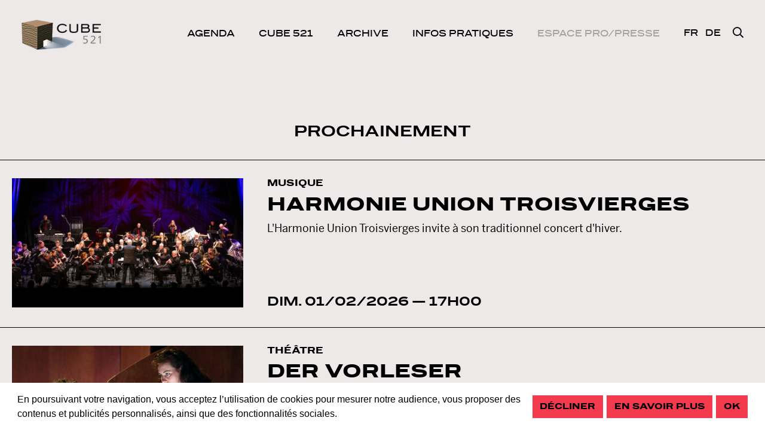

--- FILE ---
content_type: text/html; charset=UTF-8
request_url: https://cube521.lu/fr
body_size: 4046
content:
<!DOCTYPE html>
<html lang="fr">

<head>
    <meta charset="utf-8">
    <title>Cube 521</title>
    <meta name="description" content="Le Cube 521 est un lieu de rencontre polyvalent. Découvrez du classique, du jazz, du théâtre, du cabaret, des spectacles pour enfants et jeunes, des conférences et des expositions tout au long de l’année." />
    <meta name="title" content="Cube 521" />
    <meta name="keywords" content="spectables, concerts, musique, conférences, expositions, théâtre, jazz, maarnech, centre culturel, espace culturel" />

    <meta property="og:title" content="Cube 521" />
    <meta property="og:description" content="Le Cube 521 est un lieu de rencontre polyvalent. Découvrez du classique, du jazz, du théâtre, du cabaret, des spectacles pour enfants et jeunes, des conférences et des expositions tout au long de l’année." />
    <meta property="og:url" content="https://cube521.lu/fr" />
    <meta property="og:image" content="" />

    <meta name="author" content="Bunker palace SA" />
    <meta name="viewport" content="width=device-width, initial-scale=1.0, user-scalable=no"/>
    <meta name="generator" content="BunkerData" />
    <link rel="icon" type="image/png" sizes="16x16" href="https://cube521.lu/themes/cube/assets/favicons/favicon-16x16.png?v=5">
    <link rel="icon" type="image/png" sizes="32x32"href="https://cube521.lu/themes/cube/assets/favicons/favicon-32x32.png?v=5">

            <link
            href="https://cube521.lu/themes/cube/assets/css/app.css?v=5"
            rel="stylesheet">
    
    </head>

<body>

    <div class="wrapper">

        <!-- Header -->
        <header class="header">
    <nav class="header__navbar navbar navbar-expand-lg fixed-top bg-primary py-lg-4">
        <div class="container">
            <a class="navbar-brand header__logo" href="https://cube521.lu/fr">
                <img src="https://cube521.lu/themes/cube/assets/img/logo.png" alt="Logo Cube521" class="img-fluid">
            </a>
            <button class="navbar-toggler" type="button" data-toggle="collapse" data-target="#navbarSupportedContent" aria-controls="navbarSupportedContent" aria-expanded="false" aria-label="Toggle navigation">
                <span class="navbar-toggler-icon"></span>
            </button>
            <div class="collapse navbar-collapse" id="navbarSupportedContent">
                <ul class="navbar-nav ml-auto">
                    <li class="nav-item nav-border">
                        <a class="header__link " href="https://cube521.lu/fr/agenda">Agenda</a>
                    </li>
                    <li class="nav-item nav-border">
                        <a class="header__link " href="https://cube521.lu/fr/presentation">Cube 521</a>
                    </li>
                    <li class="nav-item nav-border">
                        <a class="header__link  " href="https://cube521.lu/fr/archives">Archive</a>
                    </li>
                    <li class="nav-item nav-border">
                        <a class="header__link  " href="https://cube521.lu/fr/infos">Infos pratiques</a>
                    </li>
                    <li class="nav-item nav-border nav-border-2">
                        <a class="header__link-grey" href="https://cube521.lu/fr/press">Espace pro/presse</a>
                    </li>
                    <li class="nav-item dropdown header__lang_choice d-none d-lg-block" id="choiceLang">

                                                            <a class="text-uppercase" href="https://cube521.lu/fr/" title="Français">fr</a>
                                                            <a class="text-uppercase" href="https://cube521.lu/de/" title="Deutsch">de</a>
                                                  
                    <li class="nav-item header__search d-none d-lg-block">
                        <a href="https://cube521.lu/fr/search"><i class="far fa-search"></i></a>
                    </li>
                </ul>
                <div class="d-flex justify-content-between pt-4 d-lg-none">
                    <div>
                                                    <a 
                                class="header__link px-0  active"
                                href="https://cube521.lu/fr/" 
                                title="Français">
                                fr
                            </a> /                                                     <a 
                                class="header__link px-0 "
                                href="https://cube521.lu/de/" 
                                title="Deutsch">
                                de
                            </a>                                            </div>
                    <div class="header__link pr-0">
                        <a href="https://cube521.lu/fr/search"><i class="far fa-search"></i></a>
                    </div>
                </div>
            </div>
        </div>
    </nav>
</header>
        <!-- Content -->
        <div class="main">
            
    <div class="container pt-8 pb-3 mb-3 mb-lg-0">
        <div class="row">
            <div class="col-lg-12 text-center">
                <p class="title-page">
                    Prochainement
                </p>
            </div>
        </div>
    </div>

            <a href="https://cube521.lu/fr/event/harmonie-union-troisvierges-10/1124" class="list-event">
    <div class="container-fluid no-px">
        <div class="row list-event__pb">
            <div class="col-lg-12">
                <div class="border-top border-dark"></div>
            </div>
        </div>
    </div>
    <div class="container">
        <div class="row">
            <div class="col-12 col-lg-4">
                <div class="list-event__picture">
                    <img src="https://cube521.lu/storage/app/uploads/public/af3/2d3/800/thumb__427_239_0_0_crop.jpg" class="img-fluid">
                                    </div>
            </div>
            <div class="col-12 col-lg-8">
                <div class="list-event__category">
                    Musique
                </div>
                <div class="list-event__title">
                   Harmonie Union Troisvierges
                </div>
                <div class="list-event__intro">
                    <p>L'Harmonie Union Troisvierges invite à son traditionnel concert d'hiver.</p>
                </div>
                <div class="list-event__date">
                    dim. 01/02/2026 — 17h00
                </div>
            </div>
        </div>
    </div>
</a>                    <a href="https://cube521.lu/fr/event/der-vorleser/1125" class="list-event">
    <div class="container-fluid no-px">
        <div class="row list-event__pb">
            <div class="col-lg-12">
                <div class="border-top border-dark"></div>
            </div>
        </div>
    </div>
    <div class="container">
        <div class="row">
            <div class="col-12 col-lg-4">
                <div class="list-event__picture">
                    <img src="https://cube521.lu/storage/app/uploads/public/c50/323/f20/thumb__427_239_0_0_crop.jpg" class="img-fluid">
                                    </div>
            </div>
            <div class="col-12 col-lg-8">
                <div class="list-event__category">
                    Théâtre
                </div>
                <div class="list-event__title">
                   Der Vorleser
                </div>
                <div class="list-event__intro">
                    <p>« Der Vorleser » de Bernhard Schlink. Adaptation théâtrale de Myriam Neidhart. Une œuvre littéraire clé du 20e siècle. Spectacle en allemand.</p>
                </div>
                <div class="list-event__date">
                    ven. 06/02/2026 — 20h00
                </div>
            </div>
        </div>
    </div>
</a>                    <a href="https://cube521.lu/fr/event/paul-wiltgen-organic-trio/1126" class="list-event">
    <div class="container-fluid no-px">
        <div class="row list-event__pb">
            <div class="col-lg-12">
                <div class="border-top border-dark"></div>
            </div>
        </div>
    </div>
    <div class="container">
        <div class="row">
            <div class="col-12 col-lg-4">
                <div class="list-event__picture">
                    <img src="https://cube521.lu/storage/app/uploads/public/9f4/f11/10a/thumb__427_239_0_0_crop.jpg" class="img-fluid">
                                    </div>
            </div>
            <div class="col-12 col-lg-8">
                <div class="list-event__category">
                    Musique
                </div>
                <div class="list-event__title">
                   Organic Trio
                </div>
                <div class="list-event__intro">
                    <p>Depuis une dizaine d'années, le trio de jazz du batteur luxembourgeois Paul Wiltgen enchante son public en Europe et aux États-Unis avec son groove captivant, sa brillante technique et ses compositions expre...
                </div>
                <div class="list-event__date">
                    sam. 07/02/2026 — 20h00
                </div>
            </div>
        </div>
    </div>
</a>                    <div class="container-fluid no-px">
                <div class="row list-event__pt">
                    <div class="col-lg-12">
                        <div class="border-top border-dark"></div>
                    </div>
                </div>
            </div>
            
    <div class="container pt-8 pb-3 mb-3 mb-lg-0">
        <div class="row">
            <div class="col-lg-12 text-center">
                <p class="title-page">
                    News
                </p>
            </div>
        </div>
    </div>


    <div class="container">
        <div class="row">
                            <div class="container-fluid no-px d-lg-none">
                    <div class="row list-news__pt list-news__pb">
                        <div class="col-lg-12">
                            <div class="border-top border-dark"></div>
                        </div>
                    </div>
                </div>
                <div class="col-12 col-lg-4">
                    <a class="list-news border-img" href="https://cube521.lu/fr/news/nos-abonnements-sont-de-retour">
    <div class="list-news__picture border-img__container">
        <img src="https://cube521.lu/storage/app/uploads/public/d6e/613/e1f/thumb__427_239_0_0_crop.jpg" class="img-fluid">
        <div class="list-news__picture-container">
            <div class="container">
                <div class="row">
                    <div class="col-1 mx-auto">
                        <i class="fal fa-arrow-right"></i>
                    </div>
                </div>
            </div>
        </div>
    </div>
    <div class="list-news__title">
        Nos abonnements sont de retour!
    </div>
    <div class="list-news__intro">
        
    </div>
</a>                </div>
                                            <div class="container-fluid no-px d-lg-none">
                    <div class="row list-news__pt list-news__pb">
                        <div class="col-lg-12">
                            <div class="border-top border-dark"></div>
                        </div>
                    </div>
                </div>
                <div class="col-12 col-lg-4">
                    <a class="list-news border-img" href="https://cube521.lu/fr/news/culture-a-offrir-bon-cadeau">
    <div class="list-news__picture border-img__container">
        <img src="https://cube521.lu/storage/app/uploads/public/e41/649/320/thumb__427_239_0_0_crop.jpg" class="img-fluid">
        <div class="list-news__picture-container">
            <div class="container">
                <div class="row">
                    <div class="col-1 mx-auto">
                        <i class="fal fa-arrow-right"></i>
                    </div>
                </div>
            </div>
        </div>
    </div>
    <div class="list-news__title">
        Offrez de la culture | Bon cadeau
    </div>
    <div class="list-news__intro">
        
    </div>
</a>                </div>
                                            <div class="container-fluid no-px d-lg-none">
                    <div class="row list-news__pt list-news__pb">
                        <div class="col-lg-12">
                            <div class="border-top border-dark"></div>
                        </div>
                    </div>
                </div>
                <div class="col-12 col-lg-4">
                    <a class="list-news border-img" href="https://cube521.lu/fr/news/cube-card">
    <div class="list-news__picture border-img__container">
        <img src="https://cube521.lu/storage/app/uploads/public/a07/9ed/397/thumb__427_239_0_0_crop.jpg" class="img-fluid">
        <div class="list-news__picture-container">
            <div class="container">
                <div class="row">
                    <div class="col-1 mx-auto">
                        <i class="fal fa-arrow-right"></i>
                    </div>
                </div>
            </div>
        </div>
    </div>
    <div class="list-news__title">
        Cube Card
    </div>
    <div class="list-news__intro">
        <p>Découvrez tous les avantages de la carte Cube et pourquoi vous devriez en devenir membre !</p>
    </div>
</a>                </div>
                                    <div class="container-fluid no-px d-lg-none">
                        <div class="row list-news__pt">
                            <div class="col-lg-12">
                                <div class="border-top border-dark"></div>
                            </div>
                        </div>
                    </div>
                                    </div>
    </div>
        </div>

        <!-- Footer -->
        <footer class="footer ">
    <div class="footer__newsletter">
        <div class="container pr-0">
            <div class="row no-gutters justify-content-center align-items-center">
                <div class="col-12 col-lg-2 footer__newsletter-title">
                    Newsletter
                </div>
                <div class="col-12 col-lg-5 footer__newsletter-text">
                     Inscrivez-vous afin d’être tenu au courant de toutes nos activités! 
                </div>
                
                <form action="https://cube521.us7.list-manage.com/subscribe/post" method="get" id="mc-embedded-subscribe-form" name="mc-embedded-subscribe-form" class="validate display-contents" target="_blank" novalidate="">
                    <input type="hidden" name="u" value="1d7e0ddfc0393063de121ed8f">
                                            <input type="hidden" name="id" value="a8b72cec71">
                                        <div class="col-lg-3 d-none d-lg-block">
                        <input type="email" class="form-control form-control-sm" name="MERGE0" id="MERGE0"                            placeholder="Mon adresse e-mail" required>
                    </div>
                    <div class="col-lg-1 offset-lg-1 d-none d-lg-block">
                        <button type="submit" class="btn btn-lg btn-dark btn-newsletter">Ok</button>
                    </div>
                </form>
            </div>
        </div>
    </div>
    <div class="container">
        <div class="row footer__infos">
            <div class="col-12 col-lg">
                <p>1, Driicht L-9764 Marnach</p>
            </div>
            <div class="col-12 col-lg">
                <p>Tél. +352 521 521</p>
            </div>
            <div class="col-12 col-lg">
                <p><a href="mailto:info@cube521.lu">info@cube521.lu</a></p>
            </div>
                            <div class="col-12 col-lg footer__border ">
                    <a href="https://facebook.com/Cube521/" target="__blank" title="Facebook">
                        <i class="fab fa-facebook-square pr-2 fa-lg"></i> Facebook
                    </a>
                </div>
                            <div class="col-12 col-lg footer__border ">
                    <a href="https://www.instagram.com/cube521/" target="__blank" title="Instagram">
                        <i class="fab fa-instagram pr-2 fa-lg"></i> Instagram
                    </a>
                </div>
                    </div>
        <div class="row pt-4 pt-lg-6">
            <div class="col-12 col-lg-6 text-center text-lg-left">
                <small>2026 © Cube 521 — <a href="https://cube521.lu/fr/legal-notices">Mentions légales</a></small>
            </div>
            <div class="col-12 col-lg-6 text-center text-lg-right">
                <small><a href="https://bunkerpalace.com" title="Bunker Palace" target="_blank">website <strong>Bunker Palace</strong></a></small>
            </div>
        </div>
    </div>
</footer>
    </div>

    <!-- Scripts -->
    <script>
    (function(i,s,o,g,r,a,m){i['GoogleAnalyticsObject']=r;i[r]=i[r]||function(){
    (i[r].q=i[r].q||[]).push(arguments)},i[r].l=1*new Date();a=s.createElement(o),
    m=s.getElementsByTagName(o)[0];a.async=1;a.src=g;m.parentNode.insertBefore(a,m)
    })(window,document,'script','https://www.google-analytics.com/analytics.js','ga');

    ga('create', 'UA-69090812-1', 'auto');
            ga('send', 'pageview');
</script>
    
            <script
            src="https://cube521.lu/themes/cube/assets/js/app.js?v=5"></script>
        <script>
        window.cookieconsent.initialise({
            "palette": {
                "popup": {
                    "background": "#ffffff",
                    "text": "#000000"
                },
                "button": {
                    "background": "#f33b4d",
                    "text": "#000000"
                }
            },
            "type": "opt-out",
            "content": {
                "message": "En poursuivant votre navigation, vous acceptez l’utilisation de cookies pour mesurer notre audience, vous proposer des contenus et publicités personnalisés, ainsi que des fonctionnalités sociales.",
            },
            compliance: {
                'opt-out': '<div class="cc-compliance"><a aria-label="deny cookies" role="button" tabindex="0" class="cc-btn cc-deny">Décliner</a><a role="button" tabindex="0" class="cc-btn" href="https://cube521.lu/fr/legal-notices" rel="noopener noreferrer nofollow" target="_blank">En savoir plus</a><a aria-label="allow cookies" role="button" tabindex="0" class="cc-btn cc-allow">Ok</a></div>',
            }
        });
        $(".cc-link").addClass("d-none");
    </script>
    <script>
        if ($('#map').length) {
            
            let map = L.map("map", {
                center: [50.0544967, 6.0619997,15],
                zoom: 14,
                gestureHandling: true
            });
            L.tileLayer('https://cartodb-basemaps-{s}.global.ssl.fastly.net/light_all/{z}/{x}/{y}.png', {}).addTo(map);
            var markerIcon = L.icon({
                iconUrl: 'https://cube521.lu/themes/cube/assets/img/cursor-map.png', 
                iconSize: [150, 31],
                iconAnchor: [10, 35]
            });

            L.marker([50.0544967, 6.0619997,15], {icon: markerIcon}).addTo(map);
        }
    </script>
    <script src="/modules/system/assets/js/framework.js"></script>
<script src="/modules/system/assets/js/framework.extras.js"></script>
<link rel="stylesheet" property="stylesheet" href="/modules/system/assets/css/framework.extras.css">
    
</body>

</html>

--- FILE ---
content_type: text/plain
request_url: https://www.google-analytics.com/j/collect?v=1&_v=j102&a=1384115699&t=pageview&_s=1&dl=https%3A%2F%2Fcube521.lu%2Ffr&ul=en-us%40posix&dt=Cube%20521&sr=1280x720&vp=1280x720&_u=IEBAAEABAAAAACAAI~&jid=603267754&gjid=31156193&cid=123719679.1769932136&tid=UA-69090812-1&_gid=748429071.1769932136&_r=1&_slc=1&z=931592244
body_size: -449
content:
2,cG-YPW2MQ6VB2